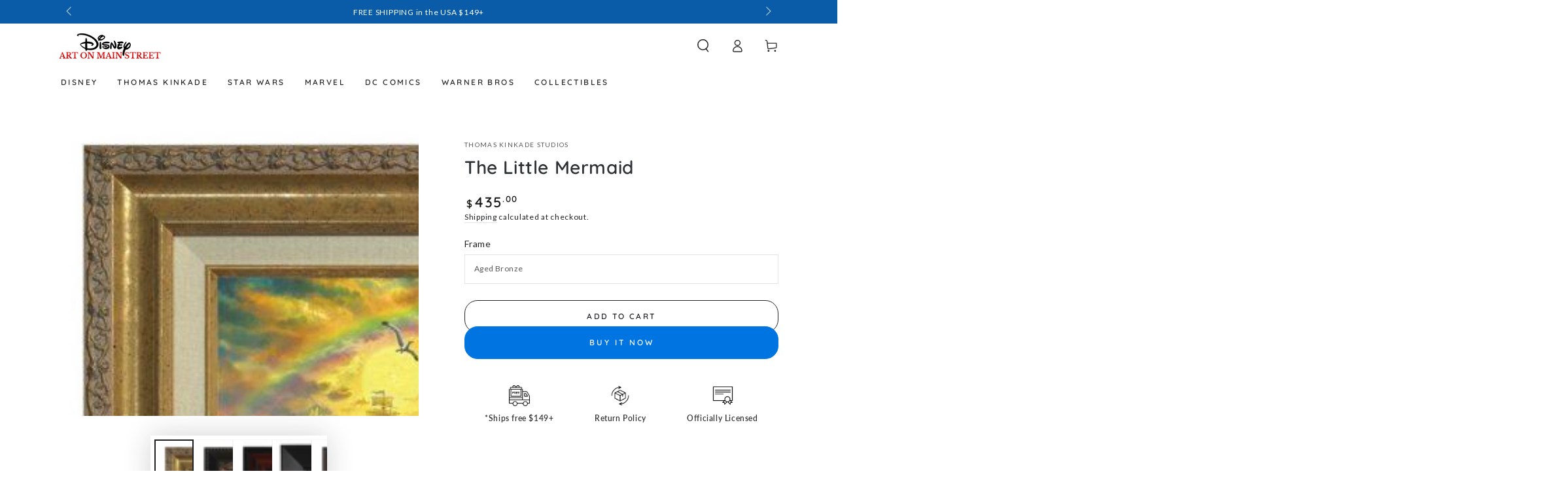

--- FILE ---
content_type: text/css
request_url: https://disneyartonmain.com/cdn/shop/t/95/assets/section-announcement-bar.css?v=177632717117168826561752958700
body_size: 100
content:
.announcement-bar{overflow:hidden;font-size:1.3rem;letter-spacing:.06em;line-height:1.25;position:relative;z-index:30;text-align:center;color:rgb(var(--color-foreground));background:var(--gradient-background);background-color:rgb(var(--color-background))}.announcement-bar--withBorder{border-bottom:.1rem solid rgb(var(--color-border))}announcement-bar{position:relative;display:block}.announcement-slider{height:36px}.announcement-slider__slide{width:100%;height:100%;display:flex;align-items:center;justify-content:center}.announcement-slider__slide span:empty{display:none}.announcement-link{display:block;text-decoration:none;color:rgb(var(--color-foreground))}@media screen and (hover: hover){.announcement-link:active,.announcement-link:hover{color:rgb(var(--color-foreground))}}.announcement-text{display:block;font-size:var(--font-size)}@media screen and (min-width: 750px){announcement-bar[data-layout=carousel] .announcement-slider__slide{display:none}announcement-bar[data-layout=carousel] .announcement-slider__slide:first-child{display:flex}announcement-bar[data-layout=carousel] .announcement-text{display:inline}announcement-bar[data-layout=carousel] .flickity-enabled .announcement-slider__slide{display:flex}announcement-bar:not([data-layout=carousel]){display:flex;justify-content:center}announcement-bar:not([data-layout=carousel]) .announcement__buttons{display:none}announcement-bar:not([data-layout=carousel]) .announcement-slider{display:flex;flex:1 1 auto;column-gap:5rem}announcement-bar:not([data-layout=carousel]) .announcement-slider__slide{white-space:nowrap}announcement-bar:not([data-layout=carousel]).marquee .announcement-slider{padding:0 2.5rem;animation-iteration-count:infinite;animation-timing-function:linear;animation-duration:var(--duration);animation-play-state:running;width:max-content}announcement-bar:not([data-layout=carousel])[data-direction=left].marquee .announcement-slider{animation-name:marquee-left}announcement-bar:not([data-layout=carousel])[data-direction=right].marquee .announcement-slider{animation-name:marquee-right}announcement-bar:not([data-layout=carousel]).marquee:hover .announcement-slider,announcement-bar:not([data-layout=carousel]).marquee--paused .announcement-slider{animation-play-state:paused}}@media screen and (min-width: 990px){announcement-bar:not([data-layout=carousel]) .announcement-slider{column-gap:7rem}announcement-bar:not([data-layout=carousel]).marquee .announcement-slider{padding:0 3.5rem}}@media screen and (max-width: 749px){announcement-bar[data-mobile-layout=carousel] .announcement-slider__slide{display:none}announcement-bar[data-mobile-layout=carousel] .announcement-slider__slide:first-child{display:flex}announcement-bar[data-mobile-layout=carousel] .flickity-enabled .announcement-slider__slide{display:flex}announcement-bar[data-mobile-layout=marquee]{display:flex;justify-content:center}announcement-bar[data-mobile-layout=marquee] .announcement__buttons{display:none}announcement-bar[data-mobile-layout=marquee] .announcement-slider{display:flex;flex:1 1 auto;column-gap:5rem;padding:0 2.5rem;animation-iteration-count:infinite;animation-timing-function:linear;animation-duration:var(--duration);animation-play-state:running;width:max-content}announcement-bar[data-mobile-layout=marquee][data-direction=left] .announcement-slider{animation-name:marquee-left}announcement-bar[data-mobile-layout=marquee][data-direction=right] .announcement-slider{animation-name:marquee-right}announcement-bar[data-mobile-layout=marquee] .announcement-slider__slide{white-space:nowrap}announcement-bar[data-mobile-layout=marquee].marquee--paused .announcement-slider{animation-play-state:paused}}@keyframes marquee-left{0%{transform:translateZ(0);visibility:visible}to{transform:translate3d(-100%,0,0)}}@keyframes marquee-right{0%{transform:translate3d(-100%,0,0);visibility:visible}to{transform:translateZ(0)}}.announcement__buttons{display:flex;justify-content:space-between;position:absolute;left:0;top:0;width:100%;height:100%;z-index:1;pointer-events:none}.announcement__button{color:rgba(var(--color-foreground),.75);background-color:transparent;border:none;padding:0;width:3.4rem;height:100%;cursor:pointer;pointer-events:visible}@media screen and (hover: hover){.announcement__button:hover{color:rgb(var(--color-foreground))}}.announcement__button .icon{width:1.4rem;height:1.4rem;pointer-events:none}.announcement__button--next .icon{transform:scaleX(-1)}announcement-bar .flickity-enabled:not(:only-child){padding:0 3.4rem}
/*# sourceMappingURL=/cdn/shop/t/95/assets/section-announcement-bar.css.map?v=177632717117168826561752958700 */
